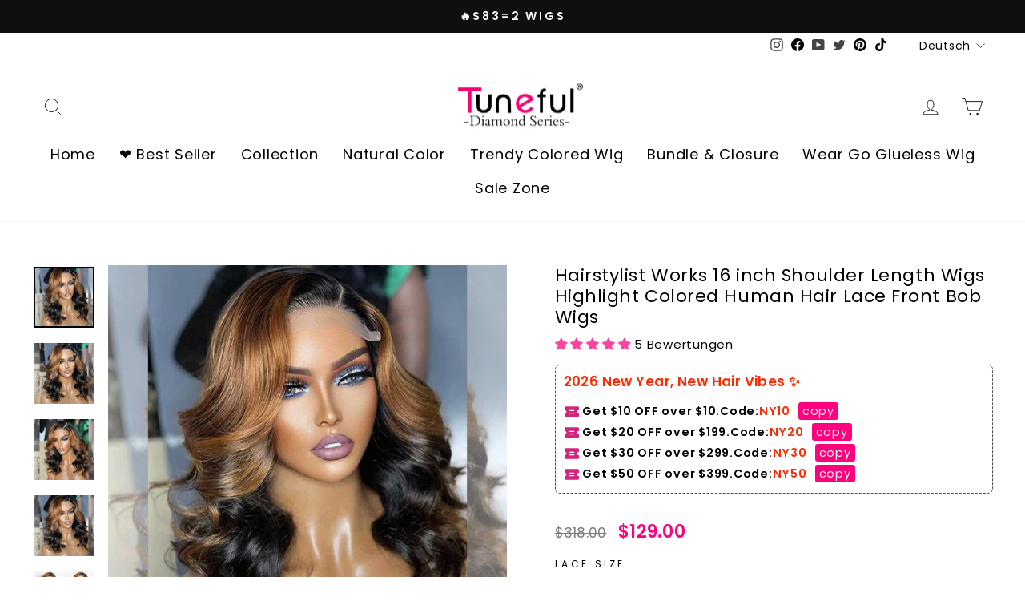

--- FILE ---
content_type: text/javascript; charset=utf-8
request_url: https://www.tunefulhair.com/de/products/hairstylist-works-16-inch-shoulder-length-wigs-highlight-colored-human-hair-wigs.js
body_size: 917
content:
{"id":8110092910757,"title":"Hairstylist Works 16 inch Shoulder Length Wigs Highlight Colored Human Hair Lace Front Bob Wigs","handle":"hairstylist-works-16-inch-shoulder-length-wigs-highlight-colored-human-hair-wigs","description":"\u003cdiv\u003e\n\u003cul\u003e\n\u003cli\u003eHairstylist Works \u003cspan data-mce-fragment=\"1\"\u003eLuxurious \u003c\/span\u003eWig\u003c\/li\u003e\n\u003cli\u003eNo Glue No Spray Needed,Wear and Go\u003c\/li\u003e\n\u003cli\u003eSuper Easy Install, \u003cspan data-mce-fragment=\"1\"\u003eBeginner \u003c\/span\u003eFriendly\u003c\/li\u003e\n\u003cli\u003eSoft\u0026amp;Durable, Can be Restyled \u003c\/li\u003e\n\u003cli\u003ePre-plucked with Baby Hair\u003c\/li\u003e\n\u003c\/ul\u003e\n\u003ch6\u003eHair Information\u003c\/h6\u003e\n\u003ctable width=\"542\" height=\"357\"\u003e\n\u003ctbody\u003e\n\u003ctr\u003e\n\u003ctd style=\"width: 122.203px;\"\u003eHair Material\u003c\/td\u003e\n\u003ctd style=\"width: 406.797px;\"\u003e\n\u003cspan\u003e100%\u003c\/span\u003e\u003cspan\u003e \u003c\/span\u003e\u003cspan\u003eH\u003c\/span\u003e\u003cspan\u003euman Virgin Hair \u003c\/span\u003e\n\u003c\/td\u003e\n\u003c\/tr\u003e\n\u003ctr\u003e\n\u003ctd style=\"width: 122.203px;\"\u003eLace Size\u003c\/td\u003e\n\u003ctd style=\"width: 406.797px;\"\u003e 6x5 Wear Go\/13\u003cspan data-mce-fragment=\"1\"\u003ex6 Lace Front\u003c\/span\u003e\n\u003c\/td\u003e\n\u003c\/tr\u003e\n\u003ctr\u003e\n\u003ctd style=\"width: 122.203px;\"\u003eHair Texture\u003c\/td\u003e\n\u003ctd style=\"width: 406.797px;\"\u003eBody Wave\u003c\/td\u003e\n\u003c\/tr\u003e\n\u003ctr\u003e\n\u003ctd style=\"width: 122.203px;\"\u003eWig Length\u003c\/td\u003e\n\u003ctd style=\"width: 406.797px;\"\u003e16 Inches\u003c\/td\u003e\n\u003c\/tr\u003e\n\u003ctr\u003e\n\u003ctd style=\"width: 122.203px;\"\u003eDensity\u003c\/td\u003e\n\u003ctd style=\"width: 406.797px;\"\u003e210% Bob\u003c\/td\u003e\n\u003c\/tr\u003e\n\u003ctr\u003e\n\u003ctd style=\"width: 122.203px;\"\u003eCap Size\u003c\/td\u003e\n\u003ctd style=\"width: 406.797px;\"\u003e\u003cspan\u003eAverage Size 22.5″ Adjustable Size\u003c\/span\u003e\u003c\/td\u003e\n\u003c\/tr\u003e\n\u003ctr\u003e\n\u003ctd style=\"width: 122.203px;\"\u003eLast for\u003c\/td\u003e\n\u003ctd style=\"width: 406.797px;\"\u003eOver One Year Under Proper Care\u003cbr\u003e\n\u003c\/td\u003e\n\u003c\/tr\u003e\n\u003ctr\u003e\n\u003ctd style=\"width: 122.203px;\"\u003e Delivery time\u003c\/td\u003e\n\u003ctd style=\"width: 406.797px;\"\u003eUSA 3-5 Days, Others 5-7 Days\u003cbr\u003e\n\u003c\/td\u003e\n\u003c\/tr\u003e\n\u003ctr\u003e\n\u003ctd style=\"width: 122.203px;\"\u003ePayment\u003c\/td\u003e\n\u003ctd style=\"width: 406.797px;\"\u003ePayPal\/ Debit \/ Credit Card\/ Klarna Installment\u003c\/td\u003e\n\u003c\/tr\u003e\n\u003ctr\u003e\n\u003ctd style=\"width: 122.203px;\"\u003eReturn Policy\u003c\/td\u003e\n\u003ctd style=\"width: 406.797px;\"\u003e30 Days No Reason Return\u003cbr\u003e\n\u003c\/td\u003e\n\u003c\/tr\u003e\n\u003ctr\u003e\n\u003ctd style=\"width: 122.203px;\"\u003eFree Gifts\u003c\/td\u003e\n\u003ctd style=\"width: 406.797px;\"\u003eWig Cap,Eyelashes and Elastic Band \u003c\/td\u003e\n\u003c\/tr\u003e\n\u003c\/tbody\u003e\n\u003c\/table\u003e\n\u003c\/div\u003e","published_at":"2022-11-17T05:24:43-05:00","created_at":"2022-11-17T05:24:43-05:00","vendor":"Tuneful Hair","type":"haitstylists works","tags":["13x4","210%","bob","body wave","colored","front wig","glueless","high density","Medium Length","short","shoulder","stylist","wavy","wear go"],"price":12900,"price_min":12900,"price_max":13900,"available":true,"price_varies":true,"compare_at_price":31800,"compare_at_price_min":31800,"compare_at_price_max":31800,"compare_at_price_varies":false,"variants":[{"id":42092374491301,"title":"6x5 Ready Go \/ 16 Inches Model Length","option1":"6x5 Ready Go","option2":"16 Inches Model Length","option3":null,"sku":null,"requires_shipping":true,"taxable":false,"featured_image":null,"available":true,"name":"Hairstylist Works 16 inch Shoulder Length Wigs Highlight Colored Human Hair Lace Front Bob Wigs - 6x5 Ready Go \/ 16 Inches Model Length","public_title":"6x5 Ready Go \/ 16 Inches Model Length","options":["6x5 Ready Go","16 Inches Model Length"],"price":12900,"weight":500,"compare_at_price":31800,"inventory_management":"shopify","barcode":null,"requires_selling_plan":false,"selling_plan_allocations":[]},{"id":42092374524069,"title":"13x6 Lace Front \/ 16 Inches Model Length","option1":"13x6 Lace Front","option2":"16 Inches Model Length","option3":null,"sku":null,"requires_shipping":true,"taxable":false,"featured_image":null,"available":true,"name":"Hairstylist Works 16 inch Shoulder Length Wigs Highlight Colored Human Hair Lace Front Bob Wigs - 13x6 Lace Front \/ 16 Inches Model Length","public_title":"13x6 Lace Front \/ 16 Inches Model Length","options":["13x6 Lace Front","16 Inches Model Length"],"price":13900,"weight":500,"compare_at_price":31800,"inventory_management":"shopify","barcode":null,"requires_selling_plan":false,"selling_plan_allocations":[]}],"images":["\/\/cdn.shopify.com\/s\/files\/1\/0130\/5578\/7065\/products\/23-_0.jpg?v=1668680711","\/\/cdn.shopify.com\/s\/files\/1\/0130\/5578\/7065\/products\/Tunefulhair1_4ac8e4ec-38d5-4bac-847d-80549d5d7d3e.png?v=1675158674","\/\/cdn.shopify.com\/s\/files\/1\/0130\/5578\/7065\/products\/Tunefulhair3_58231a92-2a8e-4972-a426-d7be2b6a1075.png?v=1675158674","\/\/cdn.shopify.com\/s\/files\/1\/0130\/5578\/7065\/products\/Tunefulhair2_b3da6570-2911-43ed-b985-c9c3d8325379.png?v=1675158674","\/\/cdn.shopify.com\/s\/files\/1\/0130\/5578\/7065\/files\/cfb2ca8d44a5b65ff3064bd49710324.png?v=1759111697","\/\/cdn.shopify.com\/s\/files\/1\/0130\/5578\/7065\/files\/Tunefulhair-6x5-cap.jpg?v=1768383990","\/\/cdn.shopify.com\/s\/files\/1\/0130\/5578\/7065\/files\/Tuneful-hair-13x6-wig-cap.gif?v=1765432741"],"featured_image":"\/\/cdn.shopify.com\/s\/files\/1\/0130\/5578\/7065\/products\/23-_0.jpg?v=1668680711","options":[{"name":"lace size","position":1,"values":["6x5 Ready Go","13x6 Lace Front"]},{"name":"Length","position":2,"values":["16 Inches Model Length"]}],"url":"\/de\/products\/hairstylist-works-16-inch-shoulder-length-wigs-highlight-colored-human-hair-wigs","media":[{"alt":null,"id":26195671974053,"position":1,"preview_image":{"aspect_ratio":1.0,"height":950,"width":950,"src":"https:\/\/cdn.shopify.com\/s\/files\/1\/0130\/5578\/7065\/products\/23-_0.jpg?v=1668680711"},"aspect_ratio":1.0,"height":950,"media_type":"image","src":"https:\/\/cdn.shopify.com\/s\/files\/1\/0130\/5578\/7065\/products\/23-_0.jpg?v=1668680711","width":950},{"alt":null,"id":26447934652581,"position":2,"preview_image":{"aspect_ratio":1.0,"height":950,"width":950,"src":"https:\/\/cdn.shopify.com\/s\/files\/1\/0130\/5578\/7065\/products\/Tunefulhair1_4ac8e4ec-38d5-4bac-847d-80549d5d7d3e.png?v=1675158674"},"aspect_ratio":1.0,"height":950,"media_type":"image","src":"https:\/\/cdn.shopify.com\/s\/files\/1\/0130\/5578\/7065\/products\/Tunefulhair1_4ac8e4ec-38d5-4bac-847d-80549d5d7d3e.png?v=1675158674","width":950},{"alt":null,"id":26447934718117,"position":3,"preview_image":{"aspect_ratio":1.0,"height":950,"width":950,"src":"https:\/\/cdn.shopify.com\/s\/files\/1\/0130\/5578\/7065\/products\/Tunefulhair3_58231a92-2a8e-4972-a426-d7be2b6a1075.png?v=1675158674"},"aspect_ratio":1.0,"height":950,"media_type":"image","src":"https:\/\/cdn.shopify.com\/s\/files\/1\/0130\/5578\/7065\/products\/Tunefulhair3_58231a92-2a8e-4972-a426-d7be2b6a1075.png?v=1675158674","width":950},{"alt":null,"id":26447942680741,"position":4,"preview_image":{"aspect_ratio":1.0,"height":950,"width":950,"src":"https:\/\/cdn.shopify.com\/s\/files\/1\/0130\/5578\/7065\/products\/Tunefulhair2_b3da6570-2911-43ed-b985-c9c3d8325379.png?v=1675158674"},"aspect_ratio":1.0,"height":950,"media_type":"image","src":"https:\/\/cdn.shopify.com\/s\/files\/1\/0130\/5578\/7065\/products\/Tunefulhair2_b3da6570-2911-43ed-b985-c9c3d8325379.png?v=1675158674","width":950},{"alt":null,"id":33349993595045,"position":5,"preview_image":{"aspect_ratio":0.916,"height":951,"width":871,"src":"https:\/\/cdn.shopify.com\/s\/files\/1\/0130\/5578\/7065\/files\/cfb2ca8d44a5b65ff3064bd49710324.png?v=1759111697"},"aspect_ratio":0.916,"height":951,"media_type":"image","src":"https:\/\/cdn.shopify.com\/s\/files\/1\/0130\/5578\/7065\/files\/cfb2ca8d44a5b65ff3064bd49710324.png?v=1759111697","width":871},{"alt":null,"id":31545143263397,"position":6,"preview_image":{"aspect_ratio":1.0,"height":950,"width":950,"src":"https:\/\/cdn.shopify.com\/s\/files\/1\/0130\/5578\/7065\/files\/Tunefulhair-6x5-cap.jpg?v=1768383990"},"aspect_ratio":1.0,"height":950,"media_type":"image","src":"https:\/\/cdn.shopify.com\/s\/files\/1\/0130\/5578\/7065\/files\/Tunefulhair-6x5-cap.jpg?v=1768383990","width":950},{"alt":"Tuneful-hair-13x6-wig-cap","id":28323926245541,"position":7,"preview_image":{"aspect_ratio":1.0,"height":720,"width":720,"src":"https:\/\/cdn.shopify.com\/s\/files\/1\/0130\/5578\/7065\/files\/Tuneful-hair-13x6-wig-cap.gif?v=1765432741"},"aspect_ratio":1.0,"height":720,"media_type":"image","src":"https:\/\/cdn.shopify.com\/s\/files\/1\/0130\/5578\/7065\/files\/Tuneful-hair-13x6-wig-cap.gif?v=1765432741","width":720}],"requires_selling_plan":false,"selling_plan_groups":[]}

--- FILE ---
content_type: text/javascript; charset=utf-8
request_url: https://www.tunefulhair.com/de/products/hairstylist-works-16-inch-shoulder-length-wigs-highlight-colored-human-hair-wigs.js
body_size: 1358
content:
{"id":8110092910757,"title":"Hairstylist Works 16 inch Shoulder Length Wigs Highlight Colored Human Hair Lace Front Bob Wigs","handle":"hairstylist-works-16-inch-shoulder-length-wigs-highlight-colored-human-hair-wigs","description":"\u003cdiv\u003e\n\u003cul\u003e\n\u003cli\u003eHairstylist Works \u003cspan data-mce-fragment=\"1\"\u003eLuxurious \u003c\/span\u003eWig\u003c\/li\u003e\n\u003cli\u003eNo Glue No Spray Needed,Wear and Go\u003c\/li\u003e\n\u003cli\u003eSuper Easy Install, \u003cspan data-mce-fragment=\"1\"\u003eBeginner \u003c\/span\u003eFriendly\u003c\/li\u003e\n\u003cli\u003eSoft\u0026amp;Durable, Can be Restyled \u003c\/li\u003e\n\u003cli\u003ePre-plucked with Baby Hair\u003c\/li\u003e\n\u003c\/ul\u003e\n\u003ch6\u003eHair Information\u003c\/h6\u003e\n\u003ctable width=\"542\" height=\"357\"\u003e\n\u003ctbody\u003e\n\u003ctr\u003e\n\u003ctd style=\"width: 122.203px;\"\u003eHair Material\u003c\/td\u003e\n\u003ctd style=\"width: 406.797px;\"\u003e\n\u003cspan\u003e100%\u003c\/span\u003e\u003cspan\u003e \u003c\/span\u003e\u003cspan\u003eH\u003c\/span\u003e\u003cspan\u003euman Virgin Hair \u003c\/span\u003e\n\u003c\/td\u003e\n\u003c\/tr\u003e\n\u003ctr\u003e\n\u003ctd style=\"width: 122.203px;\"\u003eLace Size\u003c\/td\u003e\n\u003ctd style=\"width: 406.797px;\"\u003e 6x5 Wear Go\/13\u003cspan data-mce-fragment=\"1\"\u003ex6 Lace Front\u003c\/span\u003e\n\u003c\/td\u003e\n\u003c\/tr\u003e\n\u003ctr\u003e\n\u003ctd style=\"width: 122.203px;\"\u003eHair Texture\u003c\/td\u003e\n\u003ctd style=\"width: 406.797px;\"\u003eBody Wave\u003c\/td\u003e\n\u003c\/tr\u003e\n\u003ctr\u003e\n\u003ctd style=\"width: 122.203px;\"\u003eWig Length\u003c\/td\u003e\n\u003ctd style=\"width: 406.797px;\"\u003e16 Inches\u003c\/td\u003e\n\u003c\/tr\u003e\n\u003ctr\u003e\n\u003ctd style=\"width: 122.203px;\"\u003eDensity\u003c\/td\u003e\n\u003ctd style=\"width: 406.797px;\"\u003e210% Bob\u003c\/td\u003e\n\u003c\/tr\u003e\n\u003ctr\u003e\n\u003ctd style=\"width: 122.203px;\"\u003eCap Size\u003c\/td\u003e\n\u003ctd style=\"width: 406.797px;\"\u003e\u003cspan\u003eAverage Size 22.5″ Adjustable Size\u003c\/span\u003e\u003c\/td\u003e\n\u003c\/tr\u003e\n\u003ctr\u003e\n\u003ctd style=\"width: 122.203px;\"\u003eLast for\u003c\/td\u003e\n\u003ctd style=\"width: 406.797px;\"\u003eOver One Year Under Proper Care\u003cbr\u003e\n\u003c\/td\u003e\n\u003c\/tr\u003e\n\u003ctr\u003e\n\u003ctd style=\"width: 122.203px;\"\u003e Delivery time\u003c\/td\u003e\n\u003ctd style=\"width: 406.797px;\"\u003eUSA 3-5 Days, Others 5-7 Days\u003cbr\u003e\n\u003c\/td\u003e\n\u003c\/tr\u003e\n\u003ctr\u003e\n\u003ctd style=\"width: 122.203px;\"\u003ePayment\u003c\/td\u003e\n\u003ctd style=\"width: 406.797px;\"\u003ePayPal\/ Debit \/ Credit Card\/ Klarna Installment\u003c\/td\u003e\n\u003c\/tr\u003e\n\u003ctr\u003e\n\u003ctd style=\"width: 122.203px;\"\u003eReturn Policy\u003c\/td\u003e\n\u003ctd style=\"width: 406.797px;\"\u003e30 Days No Reason Return\u003cbr\u003e\n\u003c\/td\u003e\n\u003c\/tr\u003e\n\u003ctr\u003e\n\u003ctd style=\"width: 122.203px;\"\u003eFree Gifts\u003c\/td\u003e\n\u003ctd style=\"width: 406.797px;\"\u003eWig Cap,Eyelashes and Elastic Band \u003c\/td\u003e\n\u003c\/tr\u003e\n\u003c\/tbody\u003e\n\u003c\/table\u003e\n\u003c\/div\u003e","published_at":"2022-11-17T05:24:43-05:00","created_at":"2022-11-17T05:24:43-05:00","vendor":"Tuneful Hair","type":"haitstylists works","tags":["13x4","210%","bob","body wave","colored","front wig","glueless","high density","Medium Length","short","shoulder","stylist","wavy","wear go"],"price":12900,"price_min":12900,"price_max":13900,"available":true,"price_varies":true,"compare_at_price":31800,"compare_at_price_min":31800,"compare_at_price_max":31800,"compare_at_price_varies":false,"variants":[{"id":42092374491301,"title":"6x5 Ready Go \/ 16 Inches Model Length","option1":"6x5 Ready Go","option2":"16 Inches Model Length","option3":null,"sku":null,"requires_shipping":true,"taxable":false,"featured_image":null,"available":true,"name":"Hairstylist Works 16 inch Shoulder Length Wigs Highlight Colored Human Hair Lace Front Bob Wigs - 6x5 Ready Go \/ 16 Inches Model Length","public_title":"6x5 Ready Go \/ 16 Inches Model Length","options":["6x5 Ready Go","16 Inches Model Length"],"price":12900,"weight":500,"compare_at_price":31800,"inventory_management":"shopify","barcode":null,"requires_selling_plan":false,"selling_plan_allocations":[]},{"id":42092374524069,"title":"13x6 Lace Front \/ 16 Inches Model Length","option1":"13x6 Lace Front","option2":"16 Inches Model Length","option3":null,"sku":null,"requires_shipping":true,"taxable":false,"featured_image":null,"available":true,"name":"Hairstylist Works 16 inch Shoulder Length Wigs Highlight Colored Human Hair Lace Front Bob Wigs - 13x6 Lace Front \/ 16 Inches Model Length","public_title":"13x6 Lace Front \/ 16 Inches Model Length","options":["13x6 Lace Front","16 Inches Model Length"],"price":13900,"weight":500,"compare_at_price":31800,"inventory_management":"shopify","barcode":null,"requires_selling_plan":false,"selling_plan_allocations":[]}],"images":["\/\/cdn.shopify.com\/s\/files\/1\/0130\/5578\/7065\/products\/23-_0.jpg?v=1668680711","\/\/cdn.shopify.com\/s\/files\/1\/0130\/5578\/7065\/products\/Tunefulhair1_4ac8e4ec-38d5-4bac-847d-80549d5d7d3e.png?v=1675158674","\/\/cdn.shopify.com\/s\/files\/1\/0130\/5578\/7065\/products\/Tunefulhair3_58231a92-2a8e-4972-a426-d7be2b6a1075.png?v=1675158674","\/\/cdn.shopify.com\/s\/files\/1\/0130\/5578\/7065\/products\/Tunefulhair2_b3da6570-2911-43ed-b985-c9c3d8325379.png?v=1675158674","\/\/cdn.shopify.com\/s\/files\/1\/0130\/5578\/7065\/files\/cfb2ca8d44a5b65ff3064bd49710324.png?v=1759111697","\/\/cdn.shopify.com\/s\/files\/1\/0130\/5578\/7065\/files\/Tunefulhair-6x5-cap.jpg?v=1768383990","\/\/cdn.shopify.com\/s\/files\/1\/0130\/5578\/7065\/files\/Tuneful-hair-13x6-wig-cap.gif?v=1765432741"],"featured_image":"\/\/cdn.shopify.com\/s\/files\/1\/0130\/5578\/7065\/products\/23-_0.jpg?v=1668680711","options":[{"name":"lace size","position":1,"values":["6x5 Ready Go","13x6 Lace Front"]},{"name":"Length","position":2,"values":["16 Inches Model Length"]}],"url":"\/de\/products\/hairstylist-works-16-inch-shoulder-length-wigs-highlight-colored-human-hair-wigs","media":[{"alt":null,"id":26195671974053,"position":1,"preview_image":{"aspect_ratio":1.0,"height":950,"width":950,"src":"https:\/\/cdn.shopify.com\/s\/files\/1\/0130\/5578\/7065\/products\/23-_0.jpg?v=1668680711"},"aspect_ratio":1.0,"height":950,"media_type":"image","src":"https:\/\/cdn.shopify.com\/s\/files\/1\/0130\/5578\/7065\/products\/23-_0.jpg?v=1668680711","width":950},{"alt":null,"id":26447934652581,"position":2,"preview_image":{"aspect_ratio":1.0,"height":950,"width":950,"src":"https:\/\/cdn.shopify.com\/s\/files\/1\/0130\/5578\/7065\/products\/Tunefulhair1_4ac8e4ec-38d5-4bac-847d-80549d5d7d3e.png?v=1675158674"},"aspect_ratio":1.0,"height":950,"media_type":"image","src":"https:\/\/cdn.shopify.com\/s\/files\/1\/0130\/5578\/7065\/products\/Tunefulhair1_4ac8e4ec-38d5-4bac-847d-80549d5d7d3e.png?v=1675158674","width":950},{"alt":null,"id":26447934718117,"position":3,"preview_image":{"aspect_ratio":1.0,"height":950,"width":950,"src":"https:\/\/cdn.shopify.com\/s\/files\/1\/0130\/5578\/7065\/products\/Tunefulhair3_58231a92-2a8e-4972-a426-d7be2b6a1075.png?v=1675158674"},"aspect_ratio":1.0,"height":950,"media_type":"image","src":"https:\/\/cdn.shopify.com\/s\/files\/1\/0130\/5578\/7065\/products\/Tunefulhair3_58231a92-2a8e-4972-a426-d7be2b6a1075.png?v=1675158674","width":950},{"alt":null,"id":26447942680741,"position":4,"preview_image":{"aspect_ratio":1.0,"height":950,"width":950,"src":"https:\/\/cdn.shopify.com\/s\/files\/1\/0130\/5578\/7065\/products\/Tunefulhair2_b3da6570-2911-43ed-b985-c9c3d8325379.png?v=1675158674"},"aspect_ratio":1.0,"height":950,"media_type":"image","src":"https:\/\/cdn.shopify.com\/s\/files\/1\/0130\/5578\/7065\/products\/Tunefulhair2_b3da6570-2911-43ed-b985-c9c3d8325379.png?v=1675158674","width":950},{"alt":null,"id":33349993595045,"position":5,"preview_image":{"aspect_ratio":0.916,"height":951,"width":871,"src":"https:\/\/cdn.shopify.com\/s\/files\/1\/0130\/5578\/7065\/files\/cfb2ca8d44a5b65ff3064bd49710324.png?v=1759111697"},"aspect_ratio":0.916,"height":951,"media_type":"image","src":"https:\/\/cdn.shopify.com\/s\/files\/1\/0130\/5578\/7065\/files\/cfb2ca8d44a5b65ff3064bd49710324.png?v=1759111697","width":871},{"alt":null,"id":31545143263397,"position":6,"preview_image":{"aspect_ratio":1.0,"height":950,"width":950,"src":"https:\/\/cdn.shopify.com\/s\/files\/1\/0130\/5578\/7065\/files\/Tunefulhair-6x5-cap.jpg?v=1768383990"},"aspect_ratio":1.0,"height":950,"media_type":"image","src":"https:\/\/cdn.shopify.com\/s\/files\/1\/0130\/5578\/7065\/files\/Tunefulhair-6x5-cap.jpg?v=1768383990","width":950},{"alt":"Tuneful-hair-13x6-wig-cap","id":28323926245541,"position":7,"preview_image":{"aspect_ratio":1.0,"height":720,"width":720,"src":"https:\/\/cdn.shopify.com\/s\/files\/1\/0130\/5578\/7065\/files\/Tuneful-hair-13x6-wig-cap.gif?v=1765432741"},"aspect_ratio":1.0,"height":720,"media_type":"image","src":"https:\/\/cdn.shopify.com\/s\/files\/1\/0130\/5578\/7065\/files\/Tuneful-hair-13x6-wig-cap.gif?v=1765432741","width":720}],"requires_selling_plan":false,"selling_plan_groups":[]}